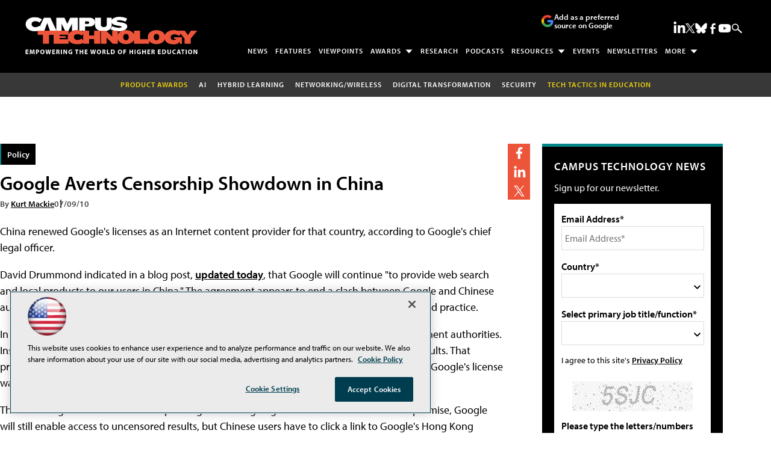

--- FILE ---
content_type: text/html; charset=utf-8
request_url: https://www.google.com/recaptcha/api2/aframe
body_size: 264
content:
<!DOCTYPE HTML><html><head><meta http-equiv="content-type" content="text/html; charset=UTF-8"></head><body><script nonce="PvAdtfOf7Y6_h2mV23yR0g">/** Anti-fraud and anti-abuse applications only. See google.com/recaptcha */ try{var clients={'sodar':'https://pagead2.googlesyndication.com/pagead/sodar?'};window.addEventListener("message",function(a){try{if(a.source===window.parent){var b=JSON.parse(a.data);var c=clients[b['id']];if(c){var d=document.createElement('img');d.src=c+b['params']+'&rc='+(localStorage.getItem("rc::a")?sessionStorage.getItem("rc::b"):"");window.document.body.appendChild(d);sessionStorage.setItem("rc::e",parseInt(sessionStorage.getItem("rc::e")||0)+1);localStorage.setItem("rc::h",'1766396631059');}}}catch(b){}});window.parent.postMessage("_grecaptcha_ready", "*");}catch(b){}</script></body></html>

--- FILE ---
content_type: application/javascript
request_url: https://ml314.com/utsync.ashx?pub=&adv=&et=0&eid=50202&ct=js&pi=&fp=&clid=&if=0&ps=&cl=&mlt=&data=&&cp=https%3A%2F%2Fcampustechnology.com%2Farticles%2F2010%2F07%2F09%2Fgoogle-averts-censorship-showdown-in-china.aspx&pv=1766396630770_v0zx0eu2n&bl=en-us@posix&cb=6508680&return=&ht=shex&d=&dc=&si=1766396630770_v0zx0eu2n&cid=&s=1280x720&rp=&v=2.8.0.252
body_size: 244
content:
_ml.setFPI('3657763325353656414');_ml.syncCallback({"es":true,"ds":true});